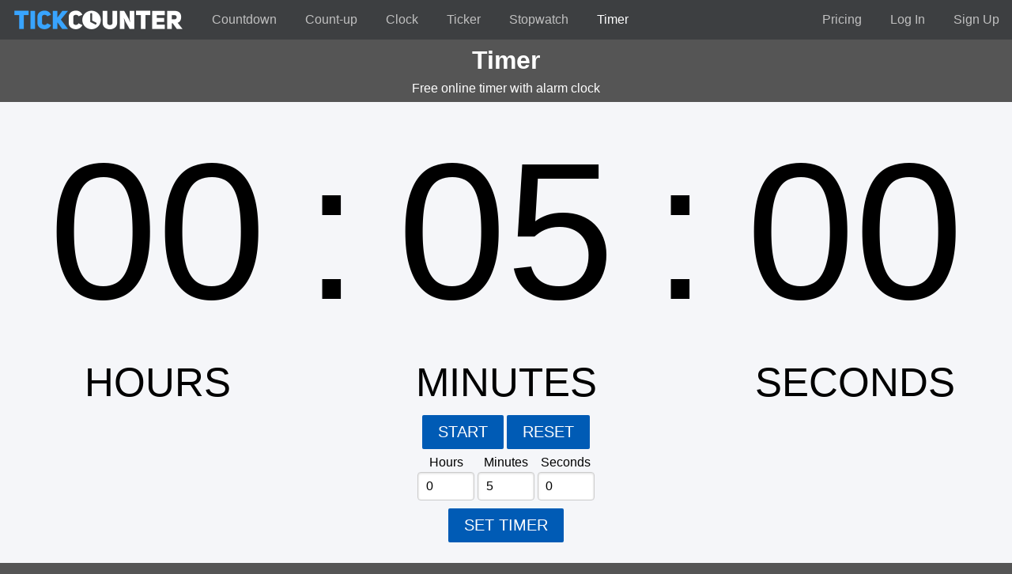

--- FILE ---
content_type: text/html; charset=utf-8
request_url: https://www.tickcounter.com/timer
body_size: 11810
content:
<!DOCTYPE html> <html lang="en">   <head>   <title>Online Timer With Alarm Clock - TickCounter</title> <meta name="description" content="Free online countdown timer with an alarm clock. Kitchen and egg timer online. Instant, accurate and easy-to-use. Start counting now!"> <link rel="canonical" href="https://www.tickcounter.com/timer"> <meta charset="utf-8"> <meta name="viewport" content="width=device-width, initial-scale=1"> <style type="text/css">/*!
Pure v1.0.0
Copyright 2013 Yahoo!
Licensed under the BSD License.
https://github.com/yahoo/pure/blob/master/LICENSE.md
*//*!
normalize.css v^3.0 | MIT License | git.io/normalize
Copyright (c) Nicolas Gallagher and Jonathan Neal
*//*! normalize.css v3.0.3 | MIT License | github.com/necolas/normalize.css */html{font-family:sans-serif;-ms-text-size-adjust:100%;-webkit-text-size-adjust:100%}body{margin:0}article,aside,details,figcaption,figure,footer,header,hgroup,main,menu,nav,section,summary{display:block}audio,canvas,progress,video{display:inline-block;vertical-align:baseline}audio:not([controls]){display:none;height:0}[hidden],template{display:none}a{background-color:transparent}a:active,a:hover{outline:0}abbr[title]{border-bottom:1px dotted}b,strong{font-weight:bold}dfn{font-style:italic}h1{font-size:2em;margin:0.67em 0}mark{background:#ff0;color:#000}small{font-size:80%}sub,sup{font-size:75%;line-height:0;position:relative;vertical-align:baseline}sup{top:-0.5em}sub{bottom:-0.25em}img{border:0}svg:not(:root){overflow:hidden}figure{margin:1em 40px}hr{box-sizing:content-box;height:0}pre{overflow:auto}code,kbd,pre,samp{font-family:monospace,monospace;font-size:1em}button,input,optgroup,select,textarea{color:inherit;font:inherit;margin:0}button{overflow:visible}button,select{text-transform:none}button,html input[type="button"],input[type="reset"],input[type="submit"]{-webkit-appearance:button;cursor:pointer}button[disabled],html input[disabled]{cursor:default}button::-moz-focus-inner,input::-moz-focus-inner{border:0;padding:0}input{line-height:normal}input[type="checkbox"],input[type="radio"]{box-sizing:border-box;padding:0}input[type="number"]::-webkit-inner-spin-button,input[type="number"]::-webkit-outer-spin-button{height:auto}input[type="search"]{-webkit-appearance:textfield;box-sizing:content-box}input[type="search"]::-webkit-search-cancel-button,input[type="search"]::-webkit-search-decoration{-webkit-appearance:none}fieldset{border:1px solid #c0c0c0;margin:0 2px;padding:0.35em 0.625em 0.75em}legend{border:0;padding:0}textarea{overflow:auto}optgroup{font-weight:bold}table{border-collapse:collapse;border-spacing:0}td,th{padding:0}.hidden,[hidden]{display:none!important}.pure-img{max-width:100%;height:auto;display:block}.pure-g{letter-spacing:-0.31em;*letter-spacing:normal;*word-spacing:-0.43em;text-rendering:optimizespeed;font-family:FreeSans,Arimo,"Droid Sans",Helvetica,Arial,sans-serif;display:-webkit-box;display:-webkit-flex;display:-ms-flexbox;display:flex;-webkit-flex-flow:row wrap;-ms-flex-flow:row wrap;flex-flow:row wrap;-webkit-align-content:flex-start;-ms-flex-line-pack:start;align-content:flex-start}@media all and (-ms-high-contrast:none),(-ms-high-contrast:active){table .pure-g{display:block}}.opera-only :-o-prefocus,.pure-g{word-spacing:-0.43em}.pure-u{display:inline-block;*display:inline;zoom:1;letter-spacing:normal;word-spacing:normal;vertical-align:top;text-rendering:auto}.pure-g [class *="pure-u"]{font-family:sans-serif}.pure-u-1,.pure-u-1-1,.pure-u-1-2,.pure-u-1-3,.pure-u-2-3,.pure-u-1-4,.pure-u-3-4,.pure-u-1-5,.pure-u-2-5,.pure-u-3-5,.pure-u-4-5,.pure-u-5-5,.pure-u-1-6,.pure-u-5-6,.pure-u-1-8,.pure-u-3-8,.pure-u-5-8,.pure-u-7-8,.pure-u-1-12,.pure-u-5-12,.pure-u-7-12,.pure-u-11-12,.pure-u-1-24,.pure-u-2-24,.pure-u-3-24,.pure-u-4-24,.pure-u-5-24,.pure-u-6-24,.pure-u-7-24,.pure-u-8-24,.pure-u-9-24,.pure-u-10-24,.pure-u-11-24,.pure-u-12-24,.pure-u-13-24,.pure-u-14-24,.pure-u-15-24,.pure-u-16-24,.pure-u-17-24,.pure-u-18-24,.pure-u-19-24,.pure-u-20-24,.pure-u-21-24,.pure-u-22-24,.pure-u-23-24,.pure-u-24-24{display:inline-block;*display:inline;zoom:1;letter-spacing:normal;word-spacing:normal;vertical-align:top;text-rendering:auto}.pure-u-1-24{width:4.1667%;*width:4.1357%}.pure-u-1-12,.pure-u-2-24{width:8.3333%;*width:8.3023%}.pure-u-1-8,.pure-u-3-24{width:12.5000%;*width:12.4690%}.pure-u-1-6,.pure-u-4-24{width:16.6667%;*width:16.6357%}.pure-u-1-5{width:20%;*width:19.9690%}.pure-u-5-24{width:20.8333%;*width:20.8023%}.pure-u-1-4,.pure-u-6-24{width:25%;*width:24.9690%}.pure-u-7-24{width:29.1667%;*width:29.1357%}.pure-u-1-3,.pure-u-8-24{width:33.3333%;*width:33.3023%}.pure-u-3-8,.pure-u-9-24{width:37.5000%;*width:37.4690%}.pure-u-2-5{width:40%;*width:39.9690%}.pure-u-5-12,.pure-u-10-24{width:41.6667%;*width:41.6357%}.pure-u-11-24{width:45.8333%;*width:45.8023%}.pure-u-1-2,.pure-u-12-24{width:50%;*width:49.9690%}.pure-u-13-24{width:54.1667%;*width:54.1357%}.pure-u-7-12,.pure-u-14-24{width:58.3333%;*width:58.3023%}.pure-u-3-5{width:60%;*width:59.9690%}.pure-u-5-8,.pure-u-15-24{width:62.5000%;*width:62.4690%}.pure-u-2-3,.pure-u-16-24{width:66.6667%;*width:66.6357%}.pure-u-17-24{width:70.8333%;*width:70.8023%}.pure-u-3-4,.pure-u-18-24{width:75%;*width:74.9690%}.pure-u-19-24{width:79.1667%;*width:79.1357%}.pure-u-4-5{width:80%;*width:79.9690%}.pure-u-5-6,.pure-u-20-24{width:83.3333%;*width:83.3023%}.pure-u-7-8,.pure-u-21-24{width:87.5000%;*width:87.4690%}.pure-u-11-12,.pure-u-22-24{width:91.6667%;*width:91.6357%}.pure-u-23-24{width:95.8333%;*width:95.8023%}.pure-u-1,.pure-u-1-1,.pure-u-5-5,.pure-u-24-24{width:100%}.pure-button{display:inline-block;zoom:1;line-height:normal;white-space:nowrap;vertical-align:middle;text-align:center;cursor:pointer;-webkit-user-drag:none;-webkit-user-select:none;-moz-user-select:none;-ms-user-select:none;user-select:none;box-sizing:border-box}.pure-button::-moz-focus-inner{padding:0;border:0}.pure-button-group{letter-spacing:-0.31em;*letter-spacing:normal;*word-spacing:-0.43em;text-rendering:optimizespeed}.opera-only :-o-prefocus,.pure-button-group{word-spacing:-0.43em}.pure-button-group .pure-button{letter-spacing:normal;word-spacing:normal;vertical-align:top;text-rendering:auto}.pure-button{font-family:inherit;font-size:100%;padding:0.5em 1em;color:#444;color:rgba(0,0,0,0.80);border:1px solid #999;border:none rgba(0,0,0,0);background-color:#E6E6E6;text-decoration:none;border-radius:2px}.pure-button-hover,.pure-button:hover,.pure-button:focus{filter:alpha(opacity=90);background-image:-webkit-linear-gradient(transparent,rgba(0,0,0,0.05) 40%,rgba(0,0,0,0.10));background-image:linear-gradient(transparent,rgba(0,0,0,0.05) 40%,rgba(0,0,0,0.10))}.pure-button:focus{outline:0}.pure-button-active,.pure-button:active{box-shadow:0 0 0 1px rgba(0,0,0,0.15) inset,0 0 6px rgba(0,0,0,0.20) inset;border-color:#000\9}.pure-button[disabled],.pure-button-disabled,.pure-button-disabled:hover,.pure-button-disabled:focus,.pure-button-disabled:active{border:none;background-image:none;filter:alpha(opacity=40);opacity:0.40;cursor:not-allowed;box-shadow:none;pointer-events:none}.pure-button-hidden{display:none}.pure-button-primary,.pure-button-selected,a.pure-button-primary,a.pure-button-selected{background-color:rgb(0,120,231);color:#fff}.pure-button-group .pure-button{margin:0;border-radius:0;border-right:1px solid #111;border-right:1px solid rgba(0,0,0,0.2)}.pure-button-group .pure-button:first-child{border-top-left-radius:2px;border-bottom-left-radius:2px}.pure-button-group .pure-button:last-child{border-top-right-radius:2px;border-bottom-right-radius:2px;border-right:none}.pure-form input[type="text"],.pure-form input[type="password"],.pure-form input[type="email"],.pure-form input[type="url"],.pure-form input[type="date"],.pure-form input[type="month"],.pure-form input[type="time"],.pure-form input[type="datetime"],.pure-form input[type="datetime-local"],.pure-form input[type="week"],.pure-form input[type="number"],.pure-form input[type="search"],.pure-form input[type="tel"],.pure-form input[type="color"],.pure-form select,.pure-form textarea{padding:0.5em 0.6em;display:inline-block;border:1px solid #ccc;box-shadow:inset 0 1px 3px #ddd;border-radius:4px;vertical-align:middle;box-sizing:border-box}.pure-form input:not([type]){padding:0.5em 0.6em;display:inline-block;border:1px solid #ccc;box-shadow:inset 0 1px 3px #ddd;border-radius:4px;box-sizing:border-box}.pure-form input[type="color"]{padding:0.2em 0.5em}.pure-form input[type="text"]:focus,.pure-form input[type="password"]:focus,.pure-form input[type="email"]:focus,.pure-form input[type="url"]:focus,.pure-form input[type="date"]:focus,.pure-form input[type="month"]:focus,.pure-form input[type="time"]:focus,.pure-form input[type="datetime"]:focus,.pure-form input[type="datetime-local"]:focus,.pure-form input[type="week"]:focus,.pure-form input[type="number"]:focus,.pure-form input[type="search"]:focus,.pure-form input[type="tel"]:focus,.pure-form input[type="color"]:focus,.pure-form select:focus,.pure-form textarea:focus{outline:0;border-color:#129FEA}.pure-form input:not([type]):focus{outline:0;border-color:#129FEA}.pure-form input[type="file"]:focus,.pure-form input[type="radio"]:focus,.pure-form input[type="checkbox"]:focus{outline:thin solid #129FEA;outline:1px auto #129FEA}.pure-form .pure-checkbox,.pure-form .pure-radio{margin:0.5em 0;display:block}.pure-form input[type="text"][disabled],.pure-form input[type="password"][disabled],.pure-form input[type="email"][disabled],.pure-form input[type="url"][disabled],.pure-form input[type="date"][disabled],.pure-form input[type="month"][disabled],.pure-form input[type="time"][disabled],.pure-form input[type="datetime"][disabled],.pure-form input[type="datetime-local"][disabled],.pure-form input[type="week"][disabled],.pure-form input[type="number"][disabled],.pure-form input[type="search"][disabled],.pure-form input[type="tel"][disabled],.pure-form input[type="color"][disabled],.pure-form select[disabled],.pure-form textarea[disabled]{cursor:not-allowed;background-color:#eaeded;color:#cad2d3}.pure-form input:not([type])[disabled]{cursor:not-allowed;background-color:#eaeded;color:#cad2d3}.pure-form input[readonly],.pure-form select[readonly],.pure-form textarea[readonly]{background-color:#eee;color:#777;border-color:#ccc}.pure-form input:focus:invalid,.pure-form textarea:focus:invalid,.pure-form select:focus:invalid{color:#b94a48;border-color:#e9322d}.pure-form input[type="file"]:focus:invalid:focus,.pure-form input[type="radio"]:focus:invalid:focus,.pure-form input[type="checkbox"]:focus:invalid:focus{outline-color:#e9322d}.pure-form select{height:2.25em;border:1px solid #ccc;background-color:white}.pure-form select[multiple]{height:auto}.pure-form label{margin:0.5em 0 0.2em}.pure-form fieldset{margin:0;padding:0.35em 0 0.75em;border:0}.pure-form legend{display:block;width:100%;padding:0.3em 0;margin-bottom:0.3em;color:#333;border-bottom:1px solid #e5e5e5}.pure-form-stacked input[type="text"],.pure-form-stacked input[type="password"],.pure-form-stacked input[type="email"],.pure-form-stacked input[type="url"],.pure-form-stacked input[type="date"],.pure-form-stacked input[type="month"],.pure-form-stacked input[type="time"],.pure-form-stacked input[type="datetime"],.pure-form-stacked input[type="datetime-local"],.pure-form-stacked input[type="week"],.pure-form-stacked input[type="number"],.pure-form-stacked input[type="search"],.pure-form-stacked input[type="tel"],.pure-form-stacked input[type="color"],.pure-form-stacked input[type="file"],.pure-form-stacked select,.pure-form-stacked label,.pure-form-stacked textarea{display:block;margin:0.25em 0}.pure-form-stacked input:not([type]){display:block;margin:0.25em 0}.pure-form-aligned input,.pure-form-aligned textarea,.pure-form-aligned select,.pure-form-aligned .pure-help-inline,.pure-form-message-inline{display:inline-block;*display:inline;*zoom:1;vertical-align:middle}.pure-form-aligned textarea{vertical-align:top}.pure-form-aligned .pure-control-group{margin-bottom:0.5em}.pure-form-aligned .pure-control-group label{text-align:right;display:inline-block;vertical-align:middle;width:10em;margin:0 1em 0 0}.pure-form-aligned .pure-controls{margin:1.5em 0 0 11em}.pure-form input.pure-input-rounded,.pure-form .pure-input-rounded{border-radius:2em;padding:0.5em 1em}.pure-form .pure-group fieldset{margin-bottom:10px}.pure-form .pure-group input,.pure-form .pure-group textarea{display:block;padding:10px;margin:0 0 -1px;border-radius:0;position:relative;top:-1px}.pure-form .pure-group input:focus,.pure-form .pure-group textarea:focus{z-index:3}.pure-form .pure-group input:first-child,.pure-form .pure-group textarea:first-child{top:1px;border-radius:4px 4px 0 0;margin:0}.pure-form .pure-group input:first-child:last-child,.pure-form .pure-group textarea:first-child:last-child{top:1px;border-radius:4px;margin:0}.pure-form .pure-group input:last-child,.pure-form .pure-group textarea:last-child{top:-2px;border-radius:0 0 4px 4px;margin:0}.pure-form .pure-group button{margin:0.35em 0}.pure-form .pure-input-1{width:100%}.pure-form .pure-input-3-4{width:75%}.pure-form .pure-input-2-3{width:66%}.pure-form .pure-input-1-2{width:50%}.pure-form .pure-input-1-3{width:33%}.pure-form .pure-input-1-4{width:25%}.pure-form .pure-help-inline,.pure-form-message-inline{display:inline-block;padding-left:0.3em;color:#666;vertical-align:middle;font-size:0.875em}.pure-form-message{display:block;color:#666;font-size:0.875em}@media only screen and (max-width:480px){.pure-form button[type="submit"]{margin:0.7em 0 0}.pure-form input:not([type]),.pure-form input[type="text"],.pure-form input[type="password"],.pure-form input[type="email"],.pure-form input[type="url"],.pure-form input[type="date"],.pure-form input[type="month"],.pure-form input[type="time"],.pure-form input[type="datetime"],.pure-form input[type="datetime-local"],.pure-form input[type="week"],.pure-form input[type="number"],.pure-form input[type="search"],.pure-form input[type="tel"],.pure-form input[type="color"],.pure-form label{margin-bottom:0.3em;display:block}.pure-group input:not([type]),.pure-group input[type="text"],.pure-group input[type="password"],.pure-group input[type="email"],.pure-group input[type="url"],.pure-group input[type="date"],.pure-group input[type="month"],.pure-group input[type="time"],.pure-group input[type="datetime"],.pure-group input[type="datetime-local"],.pure-group input[type="week"],.pure-group input[type="number"],.pure-group input[type="search"],.pure-group input[type="tel"],.pure-group input[type="color"]{margin-bottom:0}.pure-form-aligned .pure-control-group label{margin-bottom:0.3em;text-align:left;display:block;width:100%}.pure-form-aligned .pure-controls{margin:1.5em 0 0 0}.pure-form .pure-help-inline,.pure-form-message-inline,.pure-form-message{display:block;font-size:0.75em;padding:0.2em 0 0.8em}}.pure-menu{box-sizing:border-box}.pure-menu-fixed{position:fixed;left:0;top:0;z-index:3}.pure-menu-list,.pure-menu-item{position:relative}.pure-menu-list{list-style:none;margin:0;padding:0}.pure-menu-item{padding:0;margin:0;height:100%}.pure-menu-link,.pure-menu-heading{display:block;text-decoration:none;white-space:nowrap}.pure-menu-horizontal{width:100%;white-space:nowrap}.pure-menu-horizontal .pure-menu-list{display:inline-block}.pure-menu-horizontal .pure-menu-item,.pure-menu-horizontal .pure-menu-heading,.pure-menu-horizontal .pure-menu-separator{display:inline-block;*display:inline;zoom:1;vertical-align:middle}.pure-menu-item .pure-menu-item{display:block}.pure-menu-children{display:none;position:absolute;left:100%;top:0;margin:0;padding:0;z-index:3}.pure-menu-horizontal .pure-menu-children{left:0;top:auto;width:inherit}.pure-menu-allow-hover:hover>.pure-menu-children,.pure-menu-active>.pure-menu-children{display:block;position:absolute}.pure-menu-has-children>.pure-menu-link:after{padding-left:0.5em;content:"\25B8";font-size:small}.pure-menu-horizontal .pure-menu-has-children>.pure-menu-link:after{content:"\25BE"}.pure-menu-scrollable{overflow-y:scroll;overflow-x:hidden}.pure-menu-scrollable .pure-menu-list{display:block}.pure-menu-horizontal.pure-menu-scrollable .pure-menu-list{display:inline-block}.pure-menu-horizontal.pure-menu-scrollable{white-space:nowrap;overflow-y:hidden;overflow-x:auto;-ms-overflow-style:none;-webkit-overflow-scrolling:touch;padding:.5em 0}.pure-menu-horizontal.pure-menu-scrollable::-webkit-scrollbar{display:none}.pure-menu-separator,.pure-menu-horizontal .pure-menu-children .pure-menu-separator{background-color:#ccc;height:1px;margin:.3em 0}.pure-menu-horizontal .pure-menu-separator{width:1px;height:1.3em;margin:0 .3em}.pure-menu-horizontal .pure-menu-children .pure-menu-separator{display:block;width:auto}.pure-menu-heading{text-transform:uppercase;color:#565d64}.pure-menu-link{color:#777}.pure-menu-children{background-color:#fff}.pure-menu-link,.pure-menu-disabled,.pure-menu-heading{padding:.5em 1em}.pure-menu-disabled{opacity:.5}.pure-menu-disabled .pure-menu-link:hover{background-color:transparent}.pure-menu-active>.pure-menu-link,.pure-menu-link:hover,.pure-menu-link:focus{background-color:#eee}.pure-menu-selected .pure-menu-link,.pure-menu-selected .pure-menu-link:visited{color:#000}.pure-table{border-collapse:collapse;border-spacing:0;empty-cells:show;border:1px solid #cbcbcb}.pure-table caption{color:#000;font:italic 85%/1 arial,sans-serif;padding:1em 0;text-align:center}.pure-table td,.pure-table th{border-left:1px solid #cbcbcb;border-width:0 0 0 1px;font-size:inherit;margin:0;overflow:visible;padding:0.5em 1em}.pure-table td:first-child,.pure-table th:first-child{border-left-width:0}.pure-table thead{background-color:#e0e0e0;color:#000;text-align:left;vertical-align:bottom}.pure-table td{background-color:transparent}.pure-table-odd td{background-color:#f2f2f2}.pure-table-striped tr:nth-child(2n-1) td{background-color:#f2f2f2}.pure-table-bordered td{border-bottom:1px solid #cbcbcb}.pure-table-bordered tbody>tr:last-child>td{border-bottom-width:0}.pure-table-horizontal td,.pure-table-horizontal th{border-width:0 0 1px 0;border-bottom:1px solid #cbcbcb}.pure-table-horizontal tbody>tr:last-child>td{border-bottom-width:0}/*!
Pure v1.0.0
Copyright 2013 Yahoo!
Licensed under the BSD License.
https://github.com/yahoo/pure/blob/master/LICENSE.md
*/@media screen and (min-width:35.5em){.pure-u-sm-1,.pure-u-sm-1-1,.pure-u-sm-1-2,.pure-u-sm-1-3,.pure-u-sm-2-3,.pure-u-sm-1-4,.pure-u-sm-3-4,.pure-u-sm-1-5,.pure-u-sm-2-5,.pure-u-sm-3-5,.pure-u-sm-4-5,.pure-u-sm-5-5,.pure-u-sm-1-6,.pure-u-sm-5-6,.pure-u-sm-1-8,.pure-u-sm-3-8,.pure-u-sm-5-8,.pure-u-sm-7-8,.pure-u-sm-1-12,.pure-u-sm-5-12,.pure-u-sm-7-12,.pure-u-sm-11-12,.pure-u-sm-1-24,.pure-u-sm-2-24,.pure-u-sm-3-24,.pure-u-sm-4-24,.pure-u-sm-5-24,.pure-u-sm-6-24,.pure-u-sm-7-24,.pure-u-sm-8-24,.pure-u-sm-9-24,.pure-u-sm-10-24,.pure-u-sm-11-24,.pure-u-sm-12-24,.pure-u-sm-13-24,.pure-u-sm-14-24,.pure-u-sm-15-24,.pure-u-sm-16-24,.pure-u-sm-17-24,.pure-u-sm-18-24,.pure-u-sm-19-24,.pure-u-sm-20-24,.pure-u-sm-21-24,.pure-u-sm-22-24,.pure-u-sm-23-24,.pure-u-sm-24-24{display:inline-block;*display:inline;zoom:1;letter-spacing:normal;word-spacing:normal;vertical-align:top;text-rendering:auto}.pure-u-sm-1-24{width:4.1667%;*width:4.1357%}.pure-u-sm-1-12,.pure-u-sm-2-24{width:8.3333%;*width:8.3023%}.pure-u-sm-1-8,.pure-u-sm-3-24{width:12.5000%;*width:12.4690%}.pure-u-sm-1-6,.pure-u-sm-4-24{width:16.6667%;*width:16.6357%}.pure-u-sm-1-5{width:20%;*width:19.9690%}.pure-u-sm-5-24{width:20.8333%;*width:20.8023%}.pure-u-sm-1-4,.pure-u-sm-6-24{width:25%;*width:24.9690%}.pure-u-sm-7-24{width:29.1667%;*width:29.1357%}.pure-u-sm-1-3,.pure-u-sm-8-24{width:33.3333%;*width:33.3023%}.pure-u-sm-3-8,.pure-u-sm-9-24{width:37.5000%;*width:37.4690%}.pure-u-sm-2-5{width:40%;*width:39.9690%}.pure-u-sm-5-12,.pure-u-sm-10-24{width:41.6667%;*width:41.6357%}.pure-u-sm-11-24{width:45.8333%;*width:45.8023%}.pure-u-sm-1-2,.pure-u-sm-12-24{width:50%;*width:49.9690%}.pure-u-sm-13-24{width:54.1667%;*width:54.1357%}.pure-u-sm-7-12,.pure-u-sm-14-24{width:58.3333%;*width:58.3023%}.pure-u-sm-3-5{width:60%;*width:59.9690%}.pure-u-sm-5-8,.pure-u-sm-15-24{width:62.5000%;*width:62.4690%}.pure-u-sm-2-3,.pure-u-sm-16-24{width:66.6667%;*width:66.6357%}.pure-u-sm-17-24{width:70.8333%;*width:70.8023%}.pure-u-sm-3-4,.pure-u-sm-18-24{width:75%;*width:74.9690%}.pure-u-sm-19-24{width:79.1667%;*width:79.1357%}.pure-u-sm-4-5{width:80%;*width:79.9690%}.pure-u-sm-5-6,.pure-u-sm-20-24{width:83.3333%;*width:83.3023%}.pure-u-sm-7-8,.pure-u-sm-21-24{width:87.5000%;*width:87.4690%}.pure-u-sm-11-12,.pure-u-sm-22-24{width:91.6667%;*width:91.6357%}.pure-u-sm-23-24{width:95.8333%;*width:95.8023%}.pure-u-sm-1,.pure-u-sm-1-1,.pure-u-sm-5-5,.pure-u-sm-24-24{width:100%}}@media screen and (min-width:48em){.pure-u-md-1,.pure-u-md-1-1,.pure-u-md-1-2,.pure-u-md-1-3,.pure-u-md-2-3,.pure-u-md-1-4,.pure-u-md-3-4,.pure-u-md-1-5,.pure-u-md-2-5,.pure-u-md-3-5,.pure-u-md-4-5,.pure-u-md-5-5,.pure-u-md-1-6,.pure-u-md-5-6,.pure-u-md-1-8,.pure-u-md-3-8,.pure-u-md-5-8,.pure-u-md-7-8,.pure-u-md-1-12,.pure-u-md-5-12,.pure-u-md-7-12,.pure-u-md-11-12,.pure-u-md-1-24,.pure-u-md-2-24,.pure-u-md-3-24,.pure-u-md-4-24,.pure-u-md-5-24,.pure-u-md-6-24,.pure-u-md-7-24,.pure-u-md-8-24,.pure-u-md-9-24,.pure-u-md-10-24,.pure-u-md-11-24,.pure-u-md-12-24,.pure-u-md-13-24,.pure-u-md-14-24,.pure-u-md-15-24,.pure-u-md-16-24,.pure-u-md-17-24,.pure-u-md-18-24,.pure-u-md-19-24,.pure-u-md-20-24,.pure-u-md-21-24,.pure-u-md-22-24,.pure-u-md-23-24,.pure-u-md-24-24{display:inline-block;*display:inline;zoom:1;letter-spacing:normal;word-spacing:normal;vertical-align:top;text-rendering:auto}.pure-u-md-1-24{width:4.1667%;*width:4.1357%}.pure-u-md-1-12,.pure-u-md-2-24{width:8.3333%;*width:8.3023%}.pure-u-md-1-8,.pure-u-md-3-24{width:12.5000%;*width:12.4690%}.pure-u-md-1-6,.pure-u-md-4-24{width:16.6667%;*width:16.6357%}.pure-u-md-1-5{width:20%;*width:19.9690%}.pure-u-md-5-24{width:20.8333%;*width:20.8023%}.pure-u-md-1-4,.pure-u-md-6-24{width:25%;*width:24.9690%}.pure-u-md-7-24{width:29.1667%;*width:29.1357%}.pure-u-md-1-3,.pure-u-md-8-24{width:33.3333%;*width:33.3023%}.pure-u-md-3-8,.pure-u-md-9-24{width:37.5000%;*width:37.4690%}.pure-u-md-2-5{width:40%;*width:39.9690%}.pure-u-md-5-12,.pure-u-md-10-24{width:41.6667%;*width:41.6357%}.pure-u-md-11-24{width:45.8333%;*width:45.8023%}.pure-u-md-1-2,.pure-u-md-12-24{width:50%;*width:49.9690%}.pure-u-md-13-24{width:54.1667%;*width:54.1357%}.pure-u-md-7-12,.pure-u-md-14-24{width:58.3333%;*width:58.3023%}.pure-u-md-3-5{width:60%;*width:59.9690%}.pure-u-md-5-8,.pure-u-md-15-24{width:62.5000%;*width:62.4690%}.pure-u-md-2-3,.pure-u-md-16-24{width:66.6667%;*width:66.6357%}.pure-u-md-17-24{width:70.8333%;*width:70.8023%}.pure-u-md-3-4,.pure-u-md-18-24{width:75%;*width:74.9690%}.pure-u-md-19-24{width:79.1667%;*width:79.1357%}.pure-u-md-4-5{width:80%;*width:79.9690%}.pure-u-md-5-6,.pure-u-md-20-24{width:83.3333%;*width:83.3023%}.pure-u-md-7-8,.pure-u-md-21-24{width:87.5000%;*width:87.4690%}.pure-u-md-11-12,.pure-u-md-22-24{width:91.6667%;*width:91.6357%}.pure-u-md-23-24{width:95.8333%;*width:95.8023%}.pure-u-md-1,.pure-u-md-1-1,.pure-u-md-5-5,.pure-u-md-24-24{width:100%}}@media screen and (min-width:64em){.pure-u-lg-1,.pure-u-lg-1-1,.pure-u-lg-1-2,.pure-u-lg-1-3,.pure-u-lg-2-3,.pure-u-lg-1-4,.pure-u-lg-3-4,.pure-u-lg-1-5,.pure-u-lg-2-5,.pure-u-lg-3-5,.pure-u-lg-4-5,.pure-u-lg-5-5,.pure-u-lg-1-6,.pure-u-lg-5-6,.pure-u-lg-1-8,.pure-u-lg-3-8,.pure-u-lg-5-8,.pure-u-lg-7-8,.pure-u-lg-1-12,.pure-u-lg-5-12,.pure-u-lg-7-12,.pure-u-lg-11-12,.pure-u-lg-1-24,.pure-u-lg-2-24,.pure-u-lg-3-24,.pure-u-lg-4-24,.pure-u-lg-5-24,.pure-u-lg-6-24,.pure-u-lg-7-24,.pure-u-lg-8-24,.pure-u-lg-9-24,.pure-u-lg-10-24,.pure-u-lg-11-24,.pure-u-lg-12-24,.pure-u-lg-13-24,.pure-u-lg-14-24,.pure-u-lg-15-24,.pure-u-lg-16-24,.pure-u-lg-17-24,.pure-u-lg-18-24,.pure-u-lg-19-24,.pure-u-lg-20-24,.pure-u-lg-21-24,.pure-u-lg-22-24,.pure-u-lg-23-24,.pure-u-lg-24-24{display:inline-block;*display:inline;zoom:1;letter-spacing:normal;word-spacing:normal;vertical-align:top;text-rendering:auto}.pure-u-lg-1-24{width:4.1667%;*width:4.1357%}.pure-u-lg-1-12,.pure-u-lg-2-24{width:8.3333%;*width:8.3023%}.pure-u-lg-1-8,.pure-u-lg-3-24{width:12.5000%;*width:12.4690%}.pure-u-lg-1-6,.pure-u-lg-4-24{width:16.6667%;*width:16.6357%}.pure-u-lg-1-5{width:20%;*width:19.9690%}.pure-u-lg-5-24{width:20.8333%;*width:20.8023%}.pure-u-lg-1-4,.pure-u-lg-6-24{width:25%;*width:24.9690%}.pure-u-lg-7-24{width:29.1667%;*width:29.1357%}.pure-u-lg-1-3,.pure-u-lg-8-24{width:33.3333%;*width:33.3023%}.pure-u-lg-3-8,.pure-u-lg-9-24{width:37.5000%;*width:37.4690%}.pure-u-lg-2-5{width:40%;*width:39.9690%}.pure-u-lg-5-12,.pure-u-lg-10-24{width:41.6667%;*width:41.6357%}.pure-u-lg-11-24{width:45.8333%;*width:45.8023%}.pure-u-lg-1-2,.pure-u-lg-12-24{width:50%;*width:49.9690%}.pure-u-lg-13-24{width:54.1667%;*width:54.1357%}.pure-u-lg-7-12,.pure-u-lg-14-24{width:58.3333%;*width:58.3023%}.pure-u-lg-3-5{width:60%;*width:59.9690%}.pure-u-lg-5-8,.pure-u-lg-15-24{width:62.5000%;*width:62.4690%}.pure-u-lg-2-3,.pure-u-lg-16-24{width:66.6667%;*width:66.6357%}.pure-u-lg-17-24{width:70.8333%;*width:70.8023%}.pure-u-lg-3-4,.pure-u-lg-18-24{width:75%;*width:74.9690%}.pure-u-lg-19-24{width:79.1667%;*width:79.1357%}.pure-u-lg-4-5{width:80%;*width:79.9690%}.pure-u-lg-5-6,.pure-u-lg-20-24{width:83.3333%;*width:83.3023%}.pure-u-lg-7-8,.pure-u-lg-21-24{width:87.5000%;*width:87.4690%}.pure-u-lg-11-12,.pure-u-lg-22-24{width:91.6667%;*width:91.6357%}.pure-u-lg-23-24{width:95.8333%;*width:95.8023%}.pure-u-lg-1,.pure-u-lg-1-1,.pure-u-lg-5-5,.pure-u-lg-24-24{width:100%}}@media screen and (min-width:80em){.pure-u-xl-1,.pure-u-xl-1-1,.pure-u-xl-1-2,.pure-u-xl-1-3,.pure-u-xl-2-3,.pure-u-xl-1-4,.pure-u-xl-3-4,.pure-u-xl-1-5,.pure-u-xl-2-5,.pure-u-xl-3-5,.pure-u-xl-4-5,.pure-u-xl-5-5,.pure-u-xl-1-6,.pure-u-xl-5-6,.pure-u-xl-1-8,.pure-u-xl-3-8,.pure-u-xl-5-8,.pure-u-xl-7-8,.pure-u-xl-1-12,.pure-u-xl-5-12,.pure-u-xl-7-12,.pure-u-xl-11-12,.pure-u-xl-1-24,.pure-u-xl-2-24,.pure-u-xl-3-24,.pure-u-xl-4-24,.pure-u-xl-5-24,.pure-u-xl-6-24,.pure-u-xl-7-24,.pure-u-xl-8-24,.pure-u-xl-9-24,.pure-u-xl-10-24,.pure-u-xl-11-24,.pure-u-xl-12-24,.pure-u-xl-13-24,.pure-u-xl-14-24,.pure-u-xl-15-24,.pure-u-xl-16-24,.pure-u-xl-17-24,.pure-u-xl-18-24,.pure-u-xl-19-24,.pure-u-xl-20-24,.pure-u-xl-21-24,.pure-u-xl-22-24,.pure-u-xl-23-24,.pure-u-xl-24-24{display:inline-block;*display:inline;zoom:1;letter-spacing:normal;word-spacing:normal;vertical-align:top;text-rendering:auto}.pure-u-xl-1-24{width:4.1667%;*width:4.1357%}.pure-u-xl-1-12,.pure-u-xl-2-24{width:8.3333%;*width:8.3023%}.pure-u-xl-1-8,.pure-u-xl-3-24{width:12.5000%;*width:12.4690%}.pure-u-xl-1-6,.pure-u-xl-4-24{width:16.6667%;*width:16.6357%}.pure-u-xl-1-5{width:20%;*width:19.9690%}.pure-u-xl-5-24{width:20.8333%;*width:20.8023%}.pure-u-xl-1-4,.pure-u-xl-6-24{width:25%;*width:24.9690%}.pure-u-xl-7-24{width:29.1667%;*width:29.1357%}.pure-u-xl-1-3,.pure-u-xl-8-24{width:33.3333%;*width:33.3023%}.pure-u-xl-3-8,.pure-u-xl-9-24{width:37.5000%;*width:37.4690%}.pure-u-xl-2-5{width:40%;*width:39.9690%}.pure-u-xl-5-12,.pure-u-xl-10-24{width:41.6667%;*width:41.6357%}.pure-u-xl-11-24{width:45.8333%;*width:45.8023%}.pure-u-xl-1-2,.pure-u-xl-12-24{width:50%;*width:49.9690%}.pure-u-xl-13-24{width:54.1667%;*width:54.1357%}.pure-u-xl-7-12,.pure-u-xl-14-24{width:58.3333%;*width:58.3023%}.pure-u-xl-3-5{width:60%;*width:59.9690%}.pure-u-xl-5-8,.pure-u-xl-15-24{width:62.5000%;*width:62.4690%}.pure-u-xl-2-3,.pure-u-xl-16-24{width:66.6667%;*width:66.6357%}.pure-u-xl-17-24{width:70.8333%;*width:70.8023%}.pure-u-xl-3-4,.pure-u-xl-18-24{width:75%;*width:74.9690%}.pure-u-xl-19-24{width:79.1667%;*width:79.1357%}.pure-u-xl-4-5{width:80%;*width:79.9690%}.pure-u-xl-5-6,.pure-u-xl-20-24{width:83.3333%;*width:83.3023%}.pure-u-xl-7-8,.pure-u-xl-21-24{width:87.5000%;*width:87.4690%}.pure-u-xl-11-12,.pure-u-xl-22-24{width:91.6667%;*width:91.6357%}.pure-u-xl-23-24{width:95.8333%;*width:95.8023%}.pure-u-xl-1,.pure-u-xl-1-1,.pure-u-xl-5-5,.pure-u-xl-24-24{width:100%}}</style> <link rel="apple-touch-icon" sizes="57x57" href="/static/favicons/apple-touch-icon-57x57.png"> <link rel="apple-touch-icon" sizes="60x60" href="/static/favicons/apple-touch-icon-60x60.png"> <link rel="apple-touch-icon" sizes="72x72" href="/static/favicons/apple-touch-icon-72x72.png"> <link rel="apple-touch-icon" sizes="76x76" href="/static/favicons/apple-touch-icon-76x76.png"> <link rel="apple-touch-icon" sizes="114x114" href="/static/favicons/apple-touch-icon-114x114.png"> <link rel="apple-touch-icon" sizes="120x120" href="/static/favicons/apple-touch-icon-120x120.png"> <link rel="apple-touch-icon" sizes="144x144" href="/static/favicons/apple-touch-icon-144x144.png"> <link rel="apple-touch-icon" sizes="152x152" href="/static/favicons/apple-touch-icon-152x152.png"> <link rel="apple-touch-icon" sizes="180x180" href="/static/favicons/apple-touch-icon-180x180.png"> <link rel="icon" type="image/png" href="/static/favicons/favicon-32x32.png" sizes="32x32"> <link rel="icon" type="image/png" href="/static/favicons/favicon-194x194.png" sizes="194x194"> <link rel="icon" type="image/png" href="/static/favicons/favicon-96x96.png" sizes="96x96"> <link rel="icon" type="image/png" href="/static/favicons/android-chrome-192x192.png" sizes="192x192"> <link rel="icon" type="image/png" href="/static/favicons/favicon-16x16.png" sizes="16x16"> <link rel="manifest" href="/static/favicons/manifest.json"> <link rel="mask-icon" href="/static/favicons/safari-pinned-tab.svg" color="#38a4ff"> <meta name="apple-mobile-web-app-title" content="TickCounter"> <meta name="application-name" content="TickCounter"> <meta name="msapplication-TileColor" content="#3d3f41"> <meta name="msapplication-TileImage" content="/static/favicons/mstile-144x144.png"> <meta name="theme-color" content="#ffffff"> <meta property="fb:app_id" content="216345632072928"> <meta property="og:site_name" content="TickCounter"> <meta property="og:type" content="website"> <meta property="og:url" content="https://www.tickcounter.com/timer"> <meta property="og:title" content="Online Timer With Alarm Clock - TickCounter"> <meta property="og:description" content="Free online countdown timer with an alarm clock. Kitchen and egg timer online. Instant, accurate and easy-to-use. Start counting now!"> <meta property="og:image" content="https://www.tickcounter.com/static/images/og/og_timer.png"> <meta property="og:image:alt" content="Free online countdown timer with an alarm clock. Kitchen and egg timer online. Instant, accurate and easy-to-use. Start counting now!"> <meta property="og:image:width" content="1200"> <meta property="og:image:height" content="630"> <meta name="twitter:card" content="summary"> <meta name="twitter:site" content="@tickcounter_com"> <meta name="twitter:title" content="Online Timer With Alarm Clock - TickCounter"> <meta name="twitter:description" content="Free online countdown timer with an alarm clock. Kitchen and egg timer online. Instant, accurate and easy-to-use. Start counting now!"> <meta name="twitter:image" content="https://www.tickcounter.com/static/images/og/og_timer.png"> <meta name="twitter:image:alt" content="Free online countdown timer with an alarm clock. Kitchen and egg timer online. Instant, accurate and easy-to-use. Start counting now!">  <style type="text/css">html,button,input,select,textarea,.pure-g [class *="pure-u"]{font-family:Helvetica,Arial,sans-serif!important}body{background-color:#f5f6f9}div{-webkit-box-sizing:border-box;-moz-box-sizing:border-box;box-sizing:border-box}.content{padding:0.4em}.hidden-all{display:none}.hidden-lg{display:inline-block!important}.hidden-lgp{display:inline-block!important}.visible-smp{display:none!important}.visible-md,.visible-md-block{display:none!important}.visible-lg{display:none!important}.visible-lgp{display:none!important}@media screen and (min-width:34em){.visible-smp{display:inline-block!important}}@media screen and (min-width:48em){.visible-md{display:inline-block!important}.visible-md-block{display:block!important}}@media screen and (min-width:64em){.hidden-lg{display:none!important}.visible-lg{display:inline-block!important}}@media screen and (min-width:70em){.pure-u-lgp-3-5{width:60%}.hidden-lgp{display:none!important}.visible-lgp{display:inline-block!important}}.text-left{text-align:left}.text-right{text-align:right}.text-center{text-align:center}html,body{height:100%;background-color:#555}.wrapper{min-height:100%;background-color:#f5f6f9}.flat_box{margin:0 auto;padding:0.4em;max-width:48em}.small-box{margin:0 auto;padding:0.4em;max-width:20em}.counter-list li{margin-bottom:0.75em}.counter-list hr{color:#D3D3D3;border-color:#D3D3D3;background-color:#D3D3D3}.pure-menu .pure-menu-heading{padding:0.375em 1em}.pure-menu-heading img{height:2.25em;width:13.5em}.menu{background-color:#3d3f41;overflow:hidden;white-space:nowrap}.menu .pure-menu-link{color:silver;padding:1em}.menu .pure-menu-selected .pure-menu-link{color:white}.menu .pure-menu-link:hover,.menu .pure-menu-link:focus{color:black}#mobile-menu .pure-menu-link{color:#4a4a4a}#mobile-menu .pure-menu-selected .pure-menu-link{color:black}#mobile-menu .pure-menu-link:hover{color:black}#mobile-menu{display:none}#menu-toggle{display:block;width:2em;height:2em;padding:0.5em;margin-left:auto;margin-right:0}.pure-menu-horizontal .pure-menu-children{right:0;left:auto;top:auto;width:inherit;background-color:#3d3f41;text-align:left}.pure-g{overflow:visible}.dropdown-icon{display:block;width:2em;height:2em;padding:0.5em;margin-left:auto;margin-right:0}.upgrade-link{color:#C36900!important;font-weight:bold}.link,.link:hover,.link:active,.link:visited{color:#004494}.link:hover{text-decoration:none}.counter-header{background-color:#555555;color:white;text-align:center;padding-bottom:0.5em}.counter-header h1{margin:0.25em}h2.slogan{margin:0;font-size:inherit;font-weight:normal}.wrapper{margin-bottom:-600px}.footer,.footer-push{height:600px}@media screen and (min-width:48em){.wrapper{margin-bottom:-360px}.footer,.footer-push{height:360px}}.footer{background-color:#555;margin:0 auto;text-align:center;color:#f1f1f1}.footer .pure-u-md-1-2{max-width:30em;text-align:left;padding:10px;font-size:0.9em;margin:0 auto}.inner-footer{max-width:60em;margin:0 auto;background-color:#555!important}.footer h1{font-size:1.1em}.footer hr{color:grey;border-color:grey;background-color:grey}.footer ol{padding-left:20px;line-height:175%}.footer .links{max-width:100%;text-align:center;font-size:0.9em;padding:10px 0}.footer a{color:lightblue}#embed-options{display:none;max-width:45em;margin:0 auto}#embed-code[readonly],#share-url[readonly]{background-color:white;color:#585858}.pure-button:focus{outline:revert}.pure-button-primary{background-color:#005bb5!important}.button-secondary{color:white;background-color:#0e8f34}.button-large{margin:0.5em;border-radius:4px}@media screen and (min-width:48em){.button-large{font-size:125%}}@media screen and (min-width:64em){.button-large{font-size:150%}}#button-copy-embed-code{background-color:#127d29}.message{background-color:#fcf8e3;color:#8a6d3b;font-weight:bold;padding:0.5em;text-align:center}.error-message{background-color:#f2dede;color:#a94442}.form-field{white-space:nowrap}.form-field ~ .form-field{margin-top:0.75em}.form-field select{padding:0.2em}.label-inline{display:inline-block!important}.help-text{color:black;padding:5px}.field-errors{display:none;color:#a94442;font-weight:bold;padding:0.5em;margin-bottom:0.5em}.important{color:red;font-weight:bold}.green-note{color:green}.nowrap{white-space:nowrap}.wrap{white-space:normal}.pull-right{float:right}.bigger{font-size:1.2em}.tcw{display:inline-block;position:relative;margin:0 auto;width:100%;-webkit-box-sizing:border-box;-moz-box-sizing:border-box;box-sizing:border-box}.tcw:after{content:'';display:block}.counter-wrapper{position:absolute;top:0;bottom:0;left:0;right:0;-webkit-box-sizing:border-box;-moz-box-sizing:border-box;box-sizing:border-box;display:block;margin:0 auto;overflow:hidden;text-align:center;white-space:nowrap}.counter-wrapper-inner:link,.counter-wrapper-inner:hover,.counter-wrapper-inner:active{text-decoration:none}.counter-wrapper-inner{position:absolute;width:100%;height:100%;bottom:0;top:0;left:0;right:0;overflow:hidden;white-space:nowrap;pointer-events:auto!important;-webkit-box-sizing:border-box;-moz-box-sizing:border-box;box-sizing:border-box;padding:0 1% 0.25px}.vlayer,.hlayer{display:-ms-flexbox;display:-webkit-flex;display:flex;-webkit-flex-wrap:nowrap;-ms-flex-wrap:nowrap;flex-wrap:nowrap;-webkit-justify-content:center;-ms-flex-pack:center;justify-content:center;-webkit-align-content:center;-ms-flex-line-pack:center;align-content:center;-webkit-align-items:center;-ms-flex-align:center;align-items:center}.vlayer{-webkit-flex-direction:row;-ms-flex-direction:row;flex-direction:row;width:100%}.hlayer{-webkit-flex-direction:column;-ms-flex-direction:column;flex-direction:column;height:100%}.counter-wrapper-inner span{-webkit-order:0;-ms-flex-order:0;order:0;-webkit-flex:0 1 auto;-ms-flex:0 1 auto;flex:0 1 auto;-webkit-align-self:center;-ms-flex-item-align:center;align-self:center;text-align:center}.counter-wrapper-inner h1{margin:0}.unit{height:100%}.header{font-size:5vw}.value{font-size:12vw}.label{font-size:3vw}.clock-time{font-size:12vw}.clock-date{font-size:3vw}.ticker span{font-size:14vw}.widget-wrapper{width:100%;height:100%}.hcon.transparent span{color:rgba(0,0,0,0.01)!important}#alarm{display:none}.header b{color:transparent!important;font-weight:normal!important}.hpad{height:0;width:100%}.hcon{height:100%}.counter-wrapper,.counter-wrapper:before,body{-webkit-background-size:cover;-moz-background-size:cover;-o-background-size:cover;background-size:cover}.counter-wrapper:before{display:block;content:"";width:100%;height:100%}#backlink-outer{position:absolute;pointer-events:auto!important;line-height:24px;width:24px;height:24px;top:0;right:0}#backlink-inner{display:block;position:absolute;text-decoration:none;font-weight:bold;backdrop-filter:blur(1px);border-radius:2px;vertical-align:middle;text-align:center;line-height:20px;width:20px;height:20px;font-size:14px;top:3px;right:3px;background-color:rgba(0,0,0,0.2);color:rgb(58,162,255)}#backlink-inner:hover{background-color:rgba(0,0,0,0.3)}.wrapper{margin-bottom:0;background-color:#3d3f41}body{background-color:#3d3f41;-webkit-background-size:cover;-moz-background-size:cover;-o-background-size:cover;background-size:cover}.pure-g{background-color:#f5f6f9}.counter-wrapper{border:0!important}.counter-wrapper-inner{padding:1% 0 1%}.tcw:after{content:'';display:block;margin-top:45%}@media screen and (min-width:48em){.tcw:after{content:'';display:block;margin-top:30%}}.counter-tools{max-width:300px;margin:0.5em auto 0;text-align:center;vertical-align:top;padding:0 0.4em 1em}.counter-tools .description{font-size:0.88em;padding:15px 0 10px}.counter-tools .dt{line-height:1.75em;white-space:nowrap;font-weight:bold}.dfooter{background-color:#3d3f41;vertical-align:middle;text-align:center}.dfooter img{height:24px;margin:15px auto 10px}.header{display:none!important}button{font-size:125%!important}.wrapper{margin-bottom:-600px;background-color:#f5f6f9;padding-bottom:10px}@media screen and (min-width:48em){.wrapper{margin-bottom:-360px}}body{background-color:#f5f6f9}.menu{background-color:#3d3f41}.counter-header{background-color:#555555}.value{font-size:17vw}.label{font-size:3.5vw}.counter{height:100%}.value{height:80%}.label{height:20%}@media screen and (min-width:600px){.value{height:81%}.label{height:19%}}@media screen and (min-width:650px){.value{height:82%}.label{height:18%}}@media screen and (min-width:700px){.value{height:83%}.label{height:17%}}@media screen and (min-width:750px){.value{height:84%}.label{height:16%}}@media screen and (min-width:800px){.value{height:85%}.label{height:15%}}.counter-wrapper-inner{padding:0 1% 0.25px}#seconds{color:red}label{display:inline-block!important}.tip{margin-top:1em;display:none!important}.pure-button{margin-top:0!important;padding-top:0.25em;padding-bottom:0.25em}#button-set{margin-top:0.5em!important}@media screen and (min-width:520px){.tip{display:block}.pure-button{padding:0.5em 1em}}</style><script type="application/ld+json">
{
 "@context": "https://schema.org", "@type": "HowTo", "name": "How do I use an online timer?", "totalTime": "PT30S", "estimatedCost": {"@type": "MonetaryAmount", "currency": "USD", "value": "0"},
 "step": [
 
 {
 "@type": "HowToStep", "name": "Set", "text": "Set the timer to a desired number of hours, minutes and seconds. Confirm by clicking Set Timer button."
 
 }, 
 {
 "@type": "HowToStep", "name": "Start", "text": "Click Start to begin counting."
 
 }, 
 {
 "@type": "HowToStep", "name": "Stop", "text": "To make a pause, press Stop button."
 
 }, 
 {
 "@type": "HowToStep", "name": "Reset", "text": "To start over, click Reset."
 
 }, 
 {
 "@type": "HowToStep", "name": "Enjoy", "text": "That's it, happy counting!"
 
 }
 ],
 "image": {"@type": "ImageObject", "url": "https://www.tickcounter.com/static/paa/timer_result.png", "height": "433", "width": "600"}
}
</script> </head> <body>     <div class="wrapper"> <noscript> <div class="pure-g"> <div class="pure-u-1 message">
 Please enable JavaScript in your browser.
 </div> </div> </noscript> <div class="pure-g" id="errors" role="alert">  </div> <div class="pure-g menu" role="navigation"> <div class="pure-u-4-5 pure-u-lgp-3-5"> <div class="pure-menu pure-menu-horizontal text-left"> <a href="/" class="pure-menu-heading" title="Countdown Timer"> <img class="pure-img logo" src="/static/images/tickcounter.png" alt="Countdown Timer"> </a> <ul class="pure-menu-list visible-lgp"> <li class="pure-menu-item "> <a href="/" class="pure-menu-link" title="Countdown Timer">Countdown</a> </li> <li class="pure-menu-item "> <a href="/countup" class="pure-menu-link" title="Count-up Timer">Count-up</a> </li> <li class="pure-menu-item "> <a href="/clock" class="pure-menu-link" title="Online Clock">Clock</a> </li> <li class="pure-menu-item "> <a href="/ticker" class="pure-menu-link" title="Ticker Online">Ticker</a> </li> <li class="pure-menu-item "> <a href="/stopwatch" class="pure-menu-link" title="Online Stopwatch">Stopwatch</a> </li> <li class="pure-menu-item pure-menu-selected"> <a href="/timer" class="pure-menu-link" title="Online Timer">Timer</a> </li> </ul> </div> </div> <div class="pure-u-2-5 visible-lgp"> <div class="pure-menu pure-menu-horizontal text-right"> <ul class="pure-menu-list unauth-menu"> <li class="pure-menu-item "> <a href="/pricing" class="pure-menu-link">Pricing</a> </li> <li class="pure-menu-item "> <a href="/accounts/login/" class="pure-menu-link">Log In</a> </li> <li class="pure-menu-item "> <a href="/pricing" class="pure-menu-link">Sign Up</a> </li> </ul> <ul class="pure-menu-list auth-menu hidden"> <li class="pure-menu-item pure-menu-has-children pure-menu-allow-hover"> <a href="#" class="dropdown-icon" id="dropdown-icon"><img src="/static/images/dropdown.png" class="pure-img" alt="Account menu"></a> <ul class="pure-menu-children"> <li class="pure-menu-item unpremium-menu hidden"> <a href="/pricing" class="pure-menu-link upgrade-link">Upgrade Now!</a> </li> <li class="pure-menu-item "> <a href="/my" class="pure-menu-link">My Counters</a> </li> <li class="pure-menu-item premium-menu hidden"> <a href="/pricing" class="pure-menu-link">Switch Plan</a> </li> <li class="pure-menu-item premium-menu hidden"> <a href="/billing-update" class="pure-menu-link">Update Billing Details</a> </li> <li class="pure-menu-item "> <a href="/accounts/password/change/" class="pure-menu-link">Change Password</a> </li> <li class="pure-menu-item "> <a href="/accounts/logout/" class="pure-menu-link">Log Out</a> </li> </ul> </li> </ul> </div> </div> <div class="pure-u-1-5 hidden-lgp"> <a href="#" id="menu-toggle"><img src="/static/images/menu_toggle.png" class="pure-img" alt="Toggle menu"></a> </div> </div> <div class="pure-g" id="mobile-menu" role="navigation"> <div class="pure-u-1 pure-menu"> <ul class="pure-menu-list"> <li class="pure-menu-item "> <a href="/" class="pure-menu-link" title="Countdown Timer">Countdown</a> </li> <li class="pure-menu-item "> <a href="/countup" class="pure-menu-link" title="Count-up Timer">Count-up</a> </li> <li class="pure-menu-item "> <a href="/clock" class="pure-menu-link" title="Online Clock">Clock</a> </li> <li class="pure-menu-item "> <a href="/ticker" class="pure-menu-link" title="Ticker">Ticker</a> </li> <li class="pure-menu-item "> <a href="/stopwatch" class="pure-menu-link" title="Online Stopwatch">Stopwatch</a> </li> <li class="pure-menu-item pure-menu-selected"> <a href="/timer" class="pure-menu-link" title="Online Timer">Timer</a> </li> <li class="pure-menu-item "> <a href="/info/contact" class="pure-menu-link">Contact</a> </li> <li class="pure-menu-item unauth-menu "> <a href="/pricing" class="pure-menu-link">Pricing</a> </li> <li class="pure-menu-item unauth-menu "> <a href="/accounts/login/" class="pure-menu-link">Log In</a> </li> <li class="pure-menu-item unauth-menu "> <a href="/pricing" class="pure-menu-link">Sign Up</a> </li> <li class="pure-menu-item unpremium-menu hidden"> <a href="/pricing" class="pure-menu-link upgrade-link">Upgrade Now!</a> </li> <li class="pure-menu-item auth-menu hidden "> <a href="/my" class="pure-menu-link">My Counters</a> </li> <li class="pure-menu-item premium-menu hidden"> <a href="/pricing" class="pure-menu-link">Switch Plan</a> </li> <li class="pure-menu-item premium-menu hidden"> <a href="/billing-update" class="pure-menu-link">Update Billing Details</a> </li> <li class="pure-menu-item auth-menu hidden "> <a href="/accounts/password/change/" class="pure-menu-link">Change Password</a> </li> <li class="pure-menu-item auth-menu hidden "> <a href="/accounts/logout/" class="pure-menu-link">Log Out</a> </li> </ul> </div> </div>  <div class="pure-g counter-header" role="region" aria-label="Header"> <div class="pure-u-1"> <h1> Timer </h1> </div> <div class="pure-u-1"> <h2 class="slogan">Free online timer with alarm clock</h2> </div> </div> <div class="pure-g" role="main"> <div class="pure-u-1"> <div class="tcw" role="region" aria-label="">  <script>
 window.bg_image_id = "";
 window.bg_image_wh_ratio = null;
 window.muteSounds = false;
 </script> <style> 
 .counter-wrapper {
 border: px solid ;
 }
 
 .header {
 color: ;
 }
 .counter-wrapper-inner {
 background-color: ;
 }
 .counter-wrapper-inner div, .counter-wrapper-inner span, .header {
 font-family:  !important;
 }
 
 .header {width: 100%; }
 .counter {width: 100%; }
  </style>  <div class="counter-wrapper"> <div
 class="counter-wrapper-inner"
 
 > <div class="hpad"></div> <div class="hcon transparent"> <div class="hlayer widget-wrapper">  <div class="vlayer counter"> <div class="hlayer unit minus hidden"> <div class="hlayer value"><span>-</span></div> <div class="hlayer label"><span>&hairsp;</span></div> </div>  <div class="hlayer unit"> <div class="hlayer value"><span class="h">&thinsp;00&thinsp;</span></div> <div class="hlayer label"><span>HOURS</span></div> </div>  <div class="hlayer unit"> <div class="hlayer value"><span>:</span></div> <div class="hlayer label"><span>&hairsp;</span></div> </div>  <div class="hlayer unit"> <div class="hlayer value"><span class="m">&thinsp;00&thinsp;</span></div> <div class="hlayer label"><span>MINUTES</span></div> </div>  <div class="hlayer unit"> <div class="hlayer value"><span>:</span></div> <div class="hlayer label"><span>&hairsp;</span></div> </div>  <div class="hlayer unit"> <div class="hlayer value"><span class="s">&thinsp;00&thinsp;</span></div> <div class="hlayer label"><span>SECONDS</span></div> </div>  <audio id="alarm"></audio> </div> </div> </div> <div class="hpad"></div>  </div> </div> </div> </div> <div class="pure-u-1"> <div class="counter-tools">  <button type="button" class="pure-button pure-button-primary" id="button-start-stop">START</button> <button type="button" class="pure-button pure-button-primary" id="button-reset">RESET</button> <form class="pure-form"> <div class="pure-u-1"> <div class="pure-u-1-4"> <label for="id_dt_1">Hours</label> <input class="pure-input-1" type="number" id="id_dt_1" value="0" min="0"> </div> <div class="pure-u-1-4"> <label for="id_dt_2">Minutes</label> <input class="pure-input-1" type="number" id="id_dt_2" value="5" min="0"> </div> <div class="pure-u-1-4"> <label for="id_dt_3">Seconds</label> <input class="pure-input-1" type="number" id="id_dt_3" value="0" min="0"> </div> </div> </form> <button type="button" class="pure-button pure-button-primary" id="button-set">SET TIMER</button>  </div> </div> </div>  <div class="footer-push"></div> </div> <div class="footer" role="contentinfo"> <div class="pure-g inner-footer"> <div class="pure-u-1 pure-u-md-1-2">  <h1>About TickCounter Timer</h1> <hr> <p>
 With an online timer you can count down to zero from a specified time -
 hours, minutes and seconds. When it's finished, you will hear an alarm sound.
 You can use it as a kitchen or egg timer.
 </p> <p>
 You can also set the time via the URL:
 <a href="/5minutes" title="5-minute Countdown Timer">www.tickcounter.com/<b>5minutes</b></a> </p> <p>
 Want to count down to a date instead? Try our <a href="/" title="Countdown Timer">countdown tool</a>.
 </p> <p>
 Need help with anything? <a href="mailto:tickcounter@tickcounter.com">Contact us!</a> </p>  </div> <div class="pure-u-1 pure-u-md-1-2">  <h1>How do I use an online timer?</h1> <hr> <ol> <li>Set the timer to a desired number of hours, minutes and seconds. Confirm by clicking Set Timer button.</li> <li>Click Start to begin counting.</li> <li>To make a pause, press Stop button.</li> <li>To start over, click Reset.</li> <li>That's it, happy counting!</li> </ol>  </div> <div class="pure-u-1 links"> <a href="/info/help">Help</a> |
 <a href="/api">API</a> |
 <a href="/info/tos">Terms Of Service</a> |
 <a href="/info/privacy">Privacy</a> |
 <a href="/info/accessibility">Accessibility</a> <br><br>
 &copy; TickCounter 2011&ndash;2025
 </div> </div> </div>   <script src="/static/files/js/output.2df727521872.js"></script>  <script>!function(){function i(e){$('<div class="pure-u-1 message">'+e+"</div>").appendTo($("div#errors"))}window.is_logged_in=!1,window.is_premium_user=!1,-1!==document.cookie.indexOf("tcc=")&&$.ajax({url:"/ajax/user_info",type:"GET",dataType:"json",async:!1,error:function(){i("Something went wrong. Please refresh the page. If problem persists, please contact us at tickcounter@tickcounter.com")},success:function(e){e.messages.forEach(function(e){i(e)}),window.is_logged_in=e.is_logged_in,window.is_premium_user=e.is_premium}})}();
;
!function(t,d){var u,n=t.jQuery||t.Cowboy||(t.Cowboy={});n.throttle=u=function(e,i,r,a){var c,f=0;function t(){var t=this,n=+new Date-f,o=arguments;function u(){f=+new Date,r.apply(t,o)}a&&!c&&u(),c&&clearTimeout(c),a===d&&e<n?u():!0!==i&&(c=setTimeout(a?function(){c=d}:u,a===d?e-n:e))}return"boolean"!=typeof i&&(a=r,r=i,i=d),n.guid&&(t.guid=r.guid=r.guid||n.guid++),t},n.debounce=function(t,n,o){return o===d?u(t,n,!1):u(t,o,!1!==n)}}(this);
;
$(function(){var e=$("#menu-toggle"),n=$("#mobile-menu"),i=$(".auth-menu"),u=$(".unauth-menu"),m=$(".premium-menu"),d=$(".unpremium-menu");e.on("click",function(e){e.preventDefault(),n.slideToggle()}),$(window).resize(function(){n.hide()}),window.is_logged_in&&(i.removeClass("hidden"),u.addClass("hidden"),(window.is_premium_user?m:d).removeClass("hidden"))});
;
$(function(){function c(t,e,n,i,l){if(t){var r=H(t);for(let t=0;t<r.length;++t)if(r[t]>e[t])return 1}return t=y(n),i<=t.width||l<=t.height}function o(t,e,n,i,l){var r=t.find("span"),o=1.03*n;r.css("line-height","");let a=1,s=1e3,h=parseFloat(r.css("font-size"));for(r.css("font-size",h+"px");c(i,l,r,e,o)?s=h:a=h,h=(a+s)/2,r.css("font-size",h+"px"),s>a&&.25<s-a;);for(;0<h&&c(i,l,r,e,o);)h-=.25,r.css("font-size",h+"px");r.css("line-height",n+"px")}function a(){var t,e,n;return!p||(t=(n=$(".hcon")).text(),e=n.width(),n=n.height(),p!==e)||v!==n||g!==t.length||(e=$(".counter"),n=$(".unit").filter(":visible"),e.width()<y(n).width)}function n(){let e=s;for(let t=0;t<d.length;++t){var n=d[t],i=Math.abs(Math.floor(e/n.value));e%=n.value,n.element.html("&thinsp;"+(i<10?"0"+i:i)+"&thinsp;")}C()}function e(){for(let t=h=0;t<d.length;++t){var e=d[t];h+=e.value*parseInt(e.input_element.val())}s=h,n(),z.css("color","black")}function i(){clearInterval(f),e(),D(!0)}function l(){"START"===m.text()?r():(clearInterval(f),h=u-Date.now(),D(!0))}function r(){clearInterval(f),u=Date.now()+h,z.css("color","black"),D(!1),t(),f=window.setInterval(t,50)}var s,h,u,f=null,d=[{element:$(".h"),input_element:$("#id_dt_1"),value:36e5},{element:$(".m"),input_element:$("#id_dt_2"),value:6e4},{element:$(".s"),input_element:$("#id_dt_3"),value:1e3}],p=null,v=null,g=0,m=$("#button-start-stop"),w=$("#button-reset"),b=$("#button-set"),_=$("#alarm"),x=$(".hcon"),I=$(".counter"),k=$(".unit").filter(":visible"),z=k.find(".value"),T=k.find(".label"),y=function(t){let e=0,n=0;const i=t.first().hasClass("hlayer")||t.parent().hasClass("hlayer");return t.each(function(){$(this).is(":visible")&&(i?(e+=$(this).outerWidth(!0),n=$(this).outerHeight(!0)):(e=$(this).outerWidth(!0),n+=$(this).outerHeight(!0)))}),{width:e,height:n}},H=function(t){let e=[];return t.each(function(){e.push($(this).outerWidth(!0))}),e},C=$.throttle(1,function(){var t,e,n,i,l,r;a()&&(t=x.text(),e=x.width(),n=x.height(),i=I.width(),l=z.outerHeight(!0),o(z,i,l),l=H(z.find("span")),r=T.outerHeight(!0),o(T,i,r,k,l),x.removeClass("transparent"),p=e,v=n,g=t.length)}),t=function(){if(0<=(s=u-Date.now()))n();else{clearInterval(f),_.attr("src","/static/alarm.mp3");try{var t=_.get(0).play();void 0!==t&&t.then(function(){}).catch(function(t){})}catch(t){}s=0,n(),z.css("color","red"),D(!0)}},D=function(e){e?m.text("START"):m.text("STOP"),w.prop("disabled",!e),b.prop("disabled",!e);for(let t=0;t<d.length;++t)d[t].input_element.prop("disabled",!e)};window.timer=function(t){e(),$(window).resize(C),b.click(e),w.click(i),m.click(l),t?r():D(!0)}});
;</script><script>
 $(function(){
 window.timer(false);
 });
</script><script defer src='https://static.cloudflareinsights.com/beacon.min.js' data-cf-beacon='{"token": "d807ceb57e654a3085951dac2fb7152a"}'></script> </body>   </html>